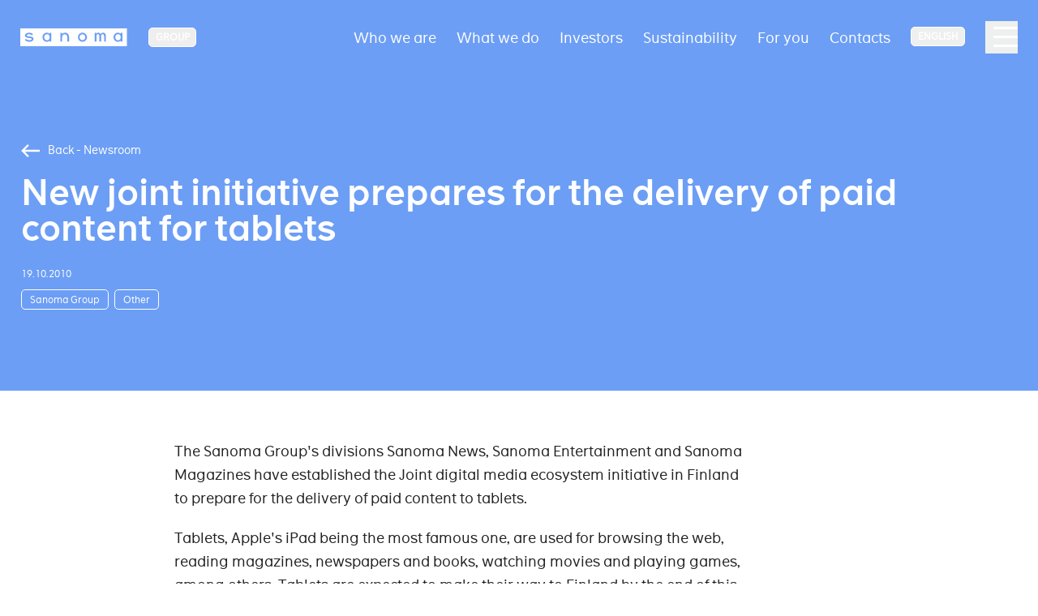

--- FILE ---
content_type: text/html; charset=utf-8
request_url: https://www.sanoma.com/en/news/2010/wp/new-joint-initiative-prepares-for-the-delivery-of-paid-content-for-tablets/
body_size: 13571
content:


<!DOCTYPE html>
<html lang="en">
<head>
<script>(function(w,d,s,l,i){w[l]=w[l]||[];w[l].push({'gtm.start':

new Date().getTime(),event:'gtm.js'});var f=d.getElementsByTagName(s)[0],

j=d.createElement(s),dl=l!='dataLayer'?'&l='+l:'';j.async=true;j.src=

'https://www.googletagmanager.com/gtm.js?id='+i+dl;f.parentNode.insertBefore(j,f);

})(window,document,'script','dataLayer','GTM-T56WS8V');</script>
    <script>
!function(T,l,y){var S=T.location,k="script",D="instrumentationKey",C="ingestionendpoint",I="disableExceptionTracking",E="ai.device.",b="toLowerCase",w="crossOrigin",N="POST",e="appInsightsSDK",t=y.name||"appInsights";(y.name||T[e])&&(T[e]=t);var n=T[t]||function(d){var g=!1,f=!1,m={initialize:!0,queue:[],sv:"5",version:2,config:d};function v(e,t){var n={},a="Browser";return n[E+"id"]=a[b](),n[E+"type"]=a,n["ai.operation.name"]=S&&S.pathname||"_unknown_",n["ai.internal.sdkVersion"]="javascript:snippet_"+(m.sv||m.version),{time:function(){var e=new Date;function t(e){var t=""+e;return 1===t.length&&(t="0"+t),t}return e.getUTCFullYear()+"-"+t(1+e.getUTCMonth())+"-"+t(e.getUTCDate())+"T"+t(e.getUTCHours())+":"+t(e.getUTCMinutes())+":"+t(e.getUTCSeconds())+"."+((e.getUTCMilliseconds()/1e3).toFixed(3)+"").slice(2,5)+"Z"}(),iKey:e,name:"Microsoft.ApplicationInsights."+e.replace(/-/g,"")+"."+t,sampleRate:100,tags:n,data:{baseData:{ver:2}}}}var h=d.url||y.src;if(h){function a(e){var t,n,a,i,r,o,s,c,u,p,l;g=!0,m.queue=[],f||(f=!0,t=h,s=function(){var e={},t=d.connectionString;if(t)for(var n=t.split(";"),a=0;a<n.length;a++){var i=n[a].split("=");2===i.length&&(e[i[0][b]()]=i[1])}if(!e[C]){var r=e.endpointsuffix,o=r?e.location:null;e[C]="https://"+(o?o+".":"")+"dc."+(r||"services.visualstudio.com")}return e}(),c=s[D]||d[D]||"",u=s[C],p=u?u+"/v2/track":d.endpointUrl,(l=[]).push((n="SDK LOAD Failure: Failed to load Application Insights SDK script (See stack for details)",a=t,i=p,(o=(r=v(c,"Exception")).data).baseType="ExceptionData",o.baseData.exceptions=[{typeName:"SDKLoadFailed",message:n.replace(/\./g,"-"),hasFullStack:!1,stack:n+"\nSnippet failed to load ["+a+"] -- Telemetry is disabled\nHelp Link: https://go.microsoft.com/fwlink/?linkid=2128109\nHost: "+(S&&S.pathname||"_unknown_")+"\nEndpoint: "+i,parsedStack:[]}],r)),l.push(function(e,t,n,a){var i=v(c,"Message"),r=i.data;r.baseType="MessageData";var o=r.baseData;return o.message='AI (Internal): 99 message:"'+("SDK LOAD Failure: Failed to load Application Insights SDK script (See stack for details) ("+n+")").replace(/\"/g,"")+'"',o.properties={endpoint:a},i}(0,0,t,p)),function(e,t){if(JSON){var n=T.fetch;if(n&&!y.useXhr)n(t,{method:N,body:JSON.stringify(e),mode:"cors"});else if(XMLHttpRequest){var a=new XMLHttpRequest;a.open(N,t),a.setRequestHeader("Content-type","application/json"),a.send(JSON.stringify(e))}}}(l,p))}function i(e,t){f||setTimeout(function(){!t&&m.core||a()},500)}var e=function(){var n=l.createElement(k);n.src=h;var e=y[w];return!e&&""!==e||"undefined"==n[w]||(n[w]=e),n.onload=i,n.onerror=a,n.onreadystatechange=function(e,t){"loaded"!==n.readyState&&"complete"!==n.readyState||i(0,t)},n}();y.ld<0?l.getElementsByTagName("head")[0].appendChild(e):setTimeout(function(){l.getElementsByTagName(k)[0].parentNode.appendChild(e)},y.ld||0)}try{m.cookie=l.cookie}catch(p){}function t(e){for(;e.length;)!function(t){m[t]=function(){var e=arguments;g||m.queue.push(function(){m[t].apply(m,e)})}}(e.pop())}var n="track",r="TrackPage",o="TrackEvent";t([n+"Event",n+"PageView",n+"Exception",n+"Trace",n+"DependencyData",n+"Metric",n+"PageViewPerformance","start"+r,"stop"+r,"start"+o,"stop"+o,"addTelemetryInitializer","setAuthenticatedUserContext","clearAuthenticatedUserContext","flush"]),m.SeverityLevel={Verbose:0,Information:1,Warning:2,Error:3,Critical:4};var s=(d.extensionConfig||{}).ApplicationInsightsAnalytics||{};if(!0!==d[I]&&!0!==s[I]){var c="onerror";t(["_"+c]);var u=T[c];T[c]=function(e,t,n,a,i){var r=u&&u(e,t,n,a,i);return!0!==r&&m["_"+c]({message:e,url:t,lineNumber:n,columnNumber:a,error:i}),r},d.autoExceptionInstrumented=!0}return m}(y.cfg);function a(){y.onInit&&y.onInit(n)}(T[t]=n).queue&&0===n.queue.length?(n.queue.push(a),n.trackPageView({})):a()}(window,document,{src: "https://js.monitor.azure.com/scripts/b/ai.2.gbl.min.js", crossOrigin: "anonymous", cfg: {instrumentationKey: '269dbf0b-7570-4a3f-8003-b0eb78025b90', disableCookiesUsage: false }});
</script>


<meta charset="utf-8" />
<meta http-equiv="X-UA-Compatible" content="IE=edge" />
<meta name="viewport" content="width=device-width, initial-scale=1" />
<title>
New joint initiative prepares for the delivery of paid content for tablets</title>
<script type="text/javascript">
    if (navigator.userAgent.match(/IEMobile\/10\.0/)) {
        var msViewportStyle = document.createElement("style");
        msViewportStyle.appendChild(
            document.createTextNode(
                "@-ms-viewport{width:auto!important}"
            )
        );
        document.getElementsByTagName("head")[0].
            appendChild(msViewportStyle);
    }
</script>

<link rel="alternate" href="https://www.sanoma.com/en/news/2010/wp/new-joint-initiative-prepares-for-the-delivery-of-paid-content-for-tablets/" hreflang="x-default" />        <meta name="title" content="New joint initiative prepares for the delivery of paid content for tablets" />
        <meta property="og:title" content="New joint initiative prepares for the delivery of paid content for tablets" />
        <meta property="og:locale" content="en" />
        <meta property="og:url" content="https://www.sanoma.com/en/news/2010/wp/new-joint-initiative-prepares-for-the-delivery-of-paid-content-for-tablets/" />
        <meta property="og:image" content="https://www.sanoma.com/globalassets/sanoma-og.jpg" />
    <meta property="og:type" content="website" />
    <meta name="twitter:card" content="summary" />

<meta name="msapplication-TileColor" content="#000000">
<meta name="theme-color" content="#000000">
<link rel="apple-touch-icon" sizes="180x180" href="/static/favicons/apple-touch-icon.png">
<link rel="icon" type="image/png" sizes="32x32" href="/static/favicons/favicon-32x32.png">
<link rel="icon" type="image/png" sizes="16x16" href="/static/favicons/favicon-16x16.png">
<link rel="preload" href="/static/fonts/the-message/the_message-bold.woff2" as="font" type="font/woff2" crossorigin>
<link rel="preload" href="/static/fonts/the-message/the_message-demibold.woff2" as="font" type="font/woff2" crossorigin>
<link rel="preload" href="/static/fonts/the-message/the_message-regular.woff2" as="font" type="font/woff2" crossorigin>
<link href="/static/dist/global.bbc1b494eaf852b4e95f.css" rel="stylesheet" />
<link href="https://www.sanoma.com/en/news/2010/wp/new-joint-initiative-prepares-for-the-delivery-of-paid-content-for-tablets/" rel="canonical" />
<script>
var utag_data = {
    ad_site_name: "sanoma-com",
}
</script>
<script src="https://assets.adobedtm.com/6cd318e2a33e/698257ade7ad/launch-35350569abf8.min.js" async></script>

</head>

    <body class="group-colors">
    
    

<div class="browse-happy bg-structural-700 opacity-1 fixed w-full bottom-0 left-0 items-center justify-center text-white z-50 hidden">
    <div class="w-full mx-auto shadow-lg z-50 relative">
        <div class="browse-happy__content mx-auto max-w-screen-xl p-4 text-xs md:text-sm lg:text-center">Your web browser is out of date and may not display all features of this website. Please consider updating for more security and better user experience.</div>
    </div>
</div>
<script>
    if (/MSIE 9/i.test(navigator.userAgent) || /rv:11.0/i.test(navigator.userAgent) || /MSIE 10/i.test(navigator.userAgent) || /Edge\/\d./i.test(navigator.userAgent)) {
        // This is internet explorer 9, 10, 11 or NON chromium Edge
        document.querySelector('.browse-happy').classList.add('flex');
        document.querySelector('.browse-happy').classList.remove('hidden');
    }
</script>
<!-- Just an example structure of site header without styles and mobile version structure. -->
<header class="site-header fixed left-0 py-7 lg:py-10 text-white top-0 transition-all duration-300 w-full z-40">
    <div class="flex items-center m-auto max-w-screen-xxxl px-6 sm:px-10 xxl:px-20 w-full">
        <div class="flex items-center mr-auto relative z-50">
            <a href="/en/" class="logotype mr-6 lg:mr-10" aria-label="Logotype">
                <svg class="hidden xs:block" width="132" height="22" viewBox="0 0 132 22" fill="none" xmlns="http://www.w3.org/2000/svg">
                    <path d="M120.621 7.16309C118.289 7.16309 117.172 9.14309 117.172 10.9559C117.172 12.7687 118.289 14.7223 120.621 14.7223C122.276 14.7223 123.895 13.5343 123.895 10.9559C123.895 8.37749 122.32 7.16309 120.621 7.16309Z" fill="white" />
                    <path d="M76.6835 7.26904C75.7325 7.27239 74.8246 7.66625 74.1723 8.35841C73.5201 9.05058 73.1808 9.98027 73.2339 10.9298C73.1696 12.2022 73.8118 13.4065 74.9043 14.062C75.9967 14.7175 77.3615 14.7175 78.454 14.062C79.5464 13.4065 80.1886 12.2022 80.1243 10.9298C80.1799 9.98113 79.8427 9.05134 79.1919 8.35886C78.541 7.66638 77.6339 7.27225 76.6835 7.26904Z" fill="white" />
                    <path d="M32.9827 7.16309C30.6595 7.16309 29.5331 9.14309 29.5331 10.9559C29.4653 11.9192 29.7964 12.8681 30.4486 13.5803C31.1009 14.2924 32.0171 14.7054 32.9827 14.7223C34.6371 14.7223 36.2563 13.5343 36.2563 10.9559C36.2563 8.37749 34.6371 7.16309 32.9827 7.16309Z" fill="white" />
                    <path fill-rule="evenodd" clip-rule="evenodd" d="M131.454 21.912H0V0H131.454V21.912ZM71.5068 13.0809C72.3772 15.1753 74.4239 16.5388 76.692 16.5352C78.1786 16.5375 79.6049 15.9474 80.6552 14.8954C81.7056 13.8434 82.2935 12.4162 82.2888 10.9296C82.2888 8.66155 80.9221 6.61699 78.8263 5.74986C76.7306 4.88274 74.3188 5.36395 72.7163 6.96896C71.1138 8.57398 70.6364 10.9865 71.5068 13.0809ZM125.981 16.3152H123.825V15.048C122.97 16.0265 121.727 16.5773 120.428 16.5528C118.958 16.5465 117.552 15.9451 116.533 14.8857C115.513 13.8263 114.966 12.3991 115.016 10.9296C114.971 9.46388 115.52 8.04222 116.54 6.98805C117.559 5.93389 118.962 5.33686 120.428 5.3328C121.726 5.2953 122.972 5.84098 123.825 6.82V5.5528H125.981V16.3152ZM105.547 9.856V16.3152H103.391V9.8736C103.391 7.3832 102.186 7.1632 101.631 7.1632C101.077 7.1632 99.6864 7.3128 99.6864 9.944V16.3152H97.5392V9.8736C97.5392 7.3832 96.3336 7.1632 95.7792 7.1632C95.2248 7.1632 93.8872 7.3128 93.8872 9.944V16.3152H91.7312V5.5528H93.7992V6.776C94.3111 5.85799 95.2918 5.30152 96.3424 5.3328C97.5358 5.3101 98.6273 6.00306 99.1144 7.0928C99.711 6.00789 100.851 5.33354 102.089 5.3328C103.699 5.3328 105.609 6.2128 105.556 9.856H105.547ZM60.1568 16.3152H57.992V10.9384C57.992 8.6944 56.6544 7.2688 54.912 7.2688C53.1696 7.2688 51.5768 8.6504 51.5504 11.2376V16.3152H49.4032V5.5528H51.4888V7.3832C52.2683 6.06443 53.7067 5.27769 55.2376 5.3328C57.6664 5.3328 60.148 6.82 60.148 10.6128L60.1568 16.3152ZM36.1856 16.3152H38.3504L38.3416 5.5528H36.1856V6.82C35.3337 5.83995 34.0868 5.29405 32.7888 5.3328C31.3231 5.33679 29.9216 5.93409 28.9036 6.98854C27.8856 8.04299 27.338 9.46472 27.3856 10.9296C27.3332 12.3983 27.8784 13.8255 28.8966 14.8852C29.9149 15.9449 31.3192 16.5466 32.7888 16.5528C34.0894 16.5859 35.3362 16.0336 36.1856 15.048V16.3152ZM11.2552 16.5528C9.19037 16.5599 7.19284 15.819 5.632 14.4672L6.8376 12.8656C8.00565 13.9522 9.52858 14.5777 11.1232 14.6256C13.5168 14.6256 14.0976 13.7456 14.0976 13.2264C14.0976 12.2552 12.7502 12.0879 11.2057 11.8961C11.0709 11.8794 10.9346 11.8625 10.7976 11.8448C8.6064 11.5632 5.7376 11.176 5.7376 8.6152C5.7376 6.7232 8.0696 5.368 10.692 5.368C12.5179 5.29095 14.3087 5.8858 15.7256 7.04L14.5376 8.7032C13.4873 7.77349 12.1299 7.26565 10.7272 7.2776C8.8 7.2688 7.92 8.0872 7.92 8.5888C7.92 9.48458 9.15417 9.63572 10.7864 9.8356C10.9982 9.86154 11.2166 9.88829 11.44 9.9176C14.08 10.2608 16.3064 10.736 16.3064 13.1472C16.3064 15.048 14.2384 16.5528 11.2728 16.5528H11.2552Z" fill="white" />
                </svg>
                <svg class="xs:hidden" width="22" height="22" viewBox="0 0 34 34" fill="none" xmlns="http://www.w3.org/2000/svg">
                    <path fill-rule="evenodd" clip-rule="evenodd" d="M34 34H0V0H34V34ZM8.70416 22.4481C11.1164 24.5456 14.2035 25.6951 17.3946 25.6842H17.4218C22.005 25.6842 25.201 23.3493 25.201 20.3999C25.201 16.6585 21.7602 15.9211 17.6802 15.3886C17.335 15.3431 16.9973 15.3016 16.6701 15.2614C14.1475 14.9512 12.2402 14.7167 12.2402 13.3268C12.2402 12.5485 13.6002 11.2786 16.5786 11.2922C18.7463 11.2737 20.8441 12.0617 22.4674 13.5043L24.3034 10.9236C22.1136 9.13262 19.346 8.20962 16.5242 8.32918C12.4714 8.32918 8.86736 10.432 8.86736 13.3677C8.86736 17.3412 13.301 17.942 16.6874 18.379C16.8991 18.4064 17.1098 18.4326 17.3181 18.4586C19.7051 18.7561 21.7874 19.0157 21.7874 20.5228C21.7874 21.3284 20.8898 22.6938 17.1906 22.6938C14.7262 22.6194 12.3725 21.649 10.5674 19.9629L8.70416 22.4481Z" fill="white"/>
                </svg>
            </a>

<nav class="group-selector dropdown-nav has-dropdown inline-block group mb-2 ml-1px mt-1px relative" aria-label="Group selector">
    <button class="group-hover:bg-transparentblack-200 border border-white font-bold inline-block leading-none px-3 py-2 relative rounded-lg text-xs uppercase whitespace-nowrap" type="button">Group <span class="dropdown-nav__arrow"></span></button>
    <ul class="dropdown-nav__dropdown absolute bg-white border border-white invisible -mt-6 opacity-0 overflow-hidden rounded-md shadow-xl text-xs text-structural-900 py-2 uppercase w-max-content" role="listbox">
        <li><span class="block font-bold px-6 py-2 text-structural-500" role="option">Group</span></li>
                        <li><a href="https://www.sanoma.fi/en/" class="block hover:bg-structural-900 font-bold hover:text-white px-6 py-2" role="option">Media Finland</a></li>
                        <li><a href="https://www.sanomalearning.com/" class="block hover:bg-structural-900 font-bold hover:text-white px-6 py-2" role="option">Learning</a></li>
    </ul>
</nav>        </div>

    <nav class="main-nav hidden xl:block relative z-30" role="navigation" aria-label="Main">
        <ul class="flex text-lg">
                <li class="dropdown-nav ml-10 relative has-dropdown">
                    <a href="/en/who-we-are/" class="py-3  ">Who we are</a>
                        <ul class="dropdown-nav__dropdown absolute bg-white invisible min-w-128 opacity-0 rounded-md shadow-xl text-base py-4 w-max-content">
                            <li>
                                <a href="/en/who-we-are/" class="hover:bg-structural-900 block font-bold px-10 text-structural-900 hover:text-white group">
                                    <span class="border-b border-structural-200 flex group-hover:border-transparent items-center py-8 w-full">
                                            <img src="/globalassets/sanoma-group/what-we-do/gettyimages-1317772679_small.jpg?height=100&width=100&quality=80&mode=crop" class="h-20 w-20" />
                                        <span class="pl-6">
                                            <span class="block ">Overview</span>
                                            <span class="block font-normal text-sm text-structural-600">Who we are</span>
                                        </span>
                                    </span>
                                </a>
                            </li>
                                <li>
                                    <a href="/en/who-we-are/our-strategy/" class="hover:bg-structural-900 block text-structural-900 hover:text-white group" target="">
                                        <span class="block border-b border-structural-200 group-hover:border-transparent mx-10 py-4 ">Our strategy</span>
                                    </a>
                                </li>
                                <li>
                                    <a href="/en/who-we-are/history/" class="hover:bg-structural-900 block text-structural-900 hover:text-white group" target="">
                                        <span class="block border-b border-structural-200 group-hover:border-transparent mx-10 py-4 ">History</span>
                                    </a>
                                </li>
                                <li>
                                    <a href="/en/who-we-are/board-and-management/" class="hover:bg-structural-900 block text-structural-900 hover:text-white group" target="">
                                        <span class="block border-b border-structural-200 group-hover:border-transparent mx-10 py-4 ">Board and management</span>
                                    </a>
                                </li>
                                <li>
                                    <a href="/en/who-we-are/careers/" class="hover:bg-structural-900 block text-structural-900 hover:text-white group" target="">
                                        <span class="block border-b border-structural-200 group-hover:border-transparent mx-10 py-4 ">Careers</span>
                                    </a>
                                </li>
                                <li>
                                    <a href="/en/who-we-are/newsroom/" class="hover:bg-structural-900 block text-structural-900 hover:text-white group" target="">
                                        <span class="block border-b border-structural-200 group-hover:border-transparent mx-10 py-4 ">Newsroom</span>
                                    </a>
                                </li>
                        </ul>
                </li>
                <li class="dropdown-nav ml-10 relative has-dropdown">
                    <a href="/en/what-we-do/" class="py-3  ">What we do</a>
                        <ul class="dropdown-nav__dropdown absolute bg-white invisible min-w-128 opacity-0 rounded-md shadow-xl text-base py-4 w-max-content">
                            <li>
                                <a href="/en/what-we-do/" class="hover:bg-structural-900 block font-bold px-10 text-structural-900 hover:text-white group">
                                    <span class="border-b border-structural-200 flex group-hover:border-transparent items-center py-8 w-full">
                                            <img src="/globalassets/testing--to-be-removed/knowit/cms-training/marcus-pics/sl-image---malmberg_not_basisonderwijs_2213_small.jpg?height=100&width=100&quality=80&mode=crop" class="h-20 w-20" />
                                        <span class="pl-6">
                                            <span class="block ">Overview</span>
                                            <span class="block font-normal text-sm text-structural-600">What we do</span>
                                        </span>
                                    </span>
                                </a>
                            </li>
                                <li>
                                    <a href="/en/what-we-do/learning/" class="hover:bg-structural-900 block text-structural-900 hover:text-white group" target="">
                                        <span class="block border-b border-structural-200 group-hover:border-transparent mx-10 py-4 ">Learning</span>
                                    </a>
                                </li>
                                <li>
                                    <a href="/en/what-we-do/media-finland/" class="hover:bg-structural-900 block text-structural-900 hover:text-white group" target="">
                                        <span class="block border-b border-structural-200 group-hover:border-transparent mx-10 py-4 ">Media Finland</span>
                                    </a>
                                </li>
                        </ul>
                </li>
                <li class="dropdown-nav ml-10 relative has-dropdown">
                    <a href="/en/investors/" class="py-3  ">Investors</a>
                        <ul class="dropdown-nav__dropdown absolute bg-white invisible min-w-128 opacity-0 rounded-md shadow-xl text-base py-4 w-max-content">
                            <li>
                                <a href="/en/investors/" class="hover:bg-structural-900 block font-bold px-10 text-structural-900 hover:text-white group">
                                    <span class="border-b border-structural-200 flex group-hover:border-transparent items-center py-8 w-full">
                                            <img src="/globalassets/sanoma-group/investors/ir-landing-page-hero.jpg?height=100&width=100&quality=80&mode=crop" class="h-20 w-20" />
                                        <span class="pl-6">
                                            <span class="block ">Overview</span>
                                            <span class="block font-normal text-sm text-structural-600">Investors</span>
                                        </span>
                                    </span>
                                </a>
                            </li>
                                <li>
                                    <a href="/en/investors/sanoma-as-an-investment/" class="hover:bg-structural-900 block text-structural-900 hover:text-white group" target="">
                                        <span class="block border-b border-structural-200 group-hover:border-transparent mx-10 py-4 ">Sanoma as an investment</span>
                                    </a>
                                </li>
                                <li>
                                    <a href="/en/investors/reports-and-presentations/" class="hover:bg-structural-900 block text-structural-900 hover:text-white group" target="">
                                        <span class="block border-b border-structural-200 group-hover:border-transparent mx-10 py-4 ">Reports and presentations</span>
                                    </a>
                                </li>
                                <li>
                                    <a href="/en/investors/share-information/" class="hover:bg-structural-900 block text-structural-900 hover:text-white group" target="">
                                        <span class="block border-b border-structural-200 group-hover:border-transparent mx-10 py-4 ">Share information</span>
                                    </a>
                                </li>
                                <li>
                                    <a href="/en/investors/financial-information/" class="hover:bg-structural-900 block text-structural-900 hover:text-white group" target="">
                                        <span class="block border-b border-structural-200 group-hover:border-transparent mx-10 py-4 ">Financial information</span>
                                    </a>
                                </li>
                                <li>
                                    <a href="/en/investors/corporate-governance/" class="hover:bg-structural-900 block text-structural-900 hover:text-white group" target="">
                                        <span class="block border-b border-structural-200 group-hover:border-transparent mx-10 py-4 ">Corporate Governance</span>
                                    </a>
                                </li>
                                <li>
                                    <a href="/en/investors/investor-calendar-and-events/" class="hover:bg-structural-900 block text-structural-900 hover:text-white group" target="">
                                        <span class="block border-b border-structural-200 group-hover:border-transparent mx-10 py-4 ">Investor calendar and events</span>
                                    </a>
                                </li>
                                <li>
                                    <a href="/en/investors/investors-services/" class="hover:bg-structural-900 block text-structural-900 hover:text-white group" target="">
                                        <span class="block border-b border-structural-200 group-hover:border-transparent mx-10 py-4 ">Investor services</span>
                                    </a>
                                </li>
                        </ul>
                </li>
                <li class="dropdown-nav ml-10 relative has-dropdown">
                    <a href="/en/sustainability/" class="py-3  ">Sustainability</a>
                        <ul class="dropdown-nav__dropdown absolute bg-white invisible min-w-128 opacity-0 rounded-md shadow-xl text-base py-4 w-max-content">
                            <li>
                                <a href="/en/sustainability/" class="hover:bg-structural-900 block font-bold px-10 text-structural-900 hover:text-white group">
                                    <span class="border-b border-structural-200 flex group-hover:border-transparent items-center py-8 w-full">
                                            <img src="/contentassets/0f84aba9b8f645d79617c042c5fb1418/sustainability-main-pic_small.jpg?height=100&width=100&quality=80&mode=crop" class="h-20 w-20" />
                                        <span class="pl-6">
                                            <span class="block ">Overview</span>
                                            <span class="block font-normal text-sm text-structural-600">Sustainability</span>
                                        </span>
                                    </span>
                                </a>
                            </li>
                                <li>
                                    <a href="/en/sustainability/sustainabilitystrategy/" class="hover:bg-structural-900 block text-structural-900 hover:text-white group" target="">
                                        <span class="block border-b border-structural-200 group-hover:border-transparent mx-10 py-4 ">Strategy and commitments</span>
                                    </a>
                                </li>
                                <li>
                                    <a href="/en/sustainability/inclusive-learning/" class="hover:bg-structural-900 block text-structural-900 hover:text-white group" target="">
                                        <span class="block border-b border-structural-200 group-hover:border-transparent mx-10 py-4 ">Inclusive learning</span>
                                    </a>
                                </li>
                                <li>
                                    <a href="/en/sustainability/sustainable-media/" class="hover:bg-structural-900 block text-structural-900 hover:text-white group" target="">
                                        <span class="block border-b border-structural-200 group-hover:border-transparent mx-10 py-4 ">Sustainable media</span>
                                    </a>
                                </li>
                                <li>
                                    <a href="/en/sustainability/trustworthy-data/" class="hover:bg-structural-900 block text-structural-900 hover:text-white group" target="">
                                        <span class="block border-b border-structural-200 group-hover:border-transparent mx-10 py-4 ">Trustworthy data</span>
                                    </a>
                                </li>
                                <li>
                                    <a href="/en/sustainability/valued-people/" class="hover:bg-structural-900 block text-structural-900 hover:text-white group" target="">
                                        <span class="block border-b border-structural-200 group-hover:border-transparent mx-10 py-4 ">Valued people</span>
                                    </a>
                                </li>
                                <li>
                                    <a href="/en/sustainability/vital-environment/" class="hover:bg-structural-900 block text-structural-900 hover:text-white group" target="">
                                        <span class="block border-b border-structural-200 group-hover:border-transparent mx-10 py-4 ">Vital environment</span>
                                    </a>
                                </li>
                                <li>
                                    <a href="/en/sustainability/responsible-business-practices/" class="hover:bg-structural-900 block text-structural-900 hover:text-white group" target="">
                                        <span class="block border-b border-structural-200 group-hover:border-transparent mx-10 py-4 ">Responsible business practices</span>
                                    </a>
                                </li>
                                <li>
                                    <a href="/en/sustainability/sustainability-reporting/" class="hover:bg-structural-900 block text-structural-900 hover:text-white group" target="">
                                        <span class="block border-b border-structural-200 group-hover:border-transparent mx-10 py-4 ">Sustainability and ESG reporting</span>
                                    </a>
                                </li>
                        </ul>
                </li>
                <li class="dropdown-nav ml-10 relative has-dropdown">
                    <a href="/en/for-you/" class="py-3  ">For you</a>
                        <ul class="dropdown-nav__dropdown absolute bg-white invisible min-w-128 opacity-0 rounded-md shadow-xl text-base py-4 w-max-content">
                            <li>
                                <a href="/en/for-you/" class="hover:bg-structural-900 block font-bold px-10 text-structural-900 hover:text-white group">
                                    <span class="border-b border-structural-200 flex group-hover:border-transparent items-center py-8 w-full">
                                            <img src="/globalassets/sanoma-group/investors/ir-landing-page_5050.jpg?height=100&width=100&quality=80&mode=crop" class="h-20 w-20" />
                                        <span class="pl-6">
                                            <span class="block ">Overview</span>
                                            <span class="block font-normal text-sm text-structural-600">For you</span>
                                        </span>
                                    </span>
                                </a>
                            </li>
                                <li>
                                    <a href="/en/investors/" class="hover:bg-structural-900 block text-structural-900 hover:text-white group" target="">
                                        <span class="block border-b border-structural-200 group-hover:border-transparent mx-10 py-4 ">For Investors</span>
                                    </a>
                                </li>
                                <li>
                                    <a href="https://sanomalearning.com/" class="hover:bg-structural-900 block text-structural-900 hover:text-white group" target="_blank">
                                        <span class="block border-b border-structural-200 group-hover:border-transparent mx-10 py-4 ">For Learning customers</span>
                                    </a>
                                </li>
                                <li>
                                    <a href="https://media.sanoma.fi/" class="hover:bg-structural-900 block text-structural-900 hover:text-white group" target="_blank">
                                        <span class="block border-b border-structural-200 group-hover:border-transparent mx-10 py-4 ">For Advertisers</span>
                                    </a>
                                </li>
                                <li>
                                    <a href="http://oma.sanoma.fi/" class="hover:bg-structural-900 block text-structural-900 hover:text-white group" target="_blank">
                                        <span class="block border-b border-structural-200 group-hover:border-transparent mx-10 py-4 ">For Subscribers</span>
                                    </a>
                                </li>
                                <li>
                                    <a href="/en/who-we-are/careers/" class="hover:bg-structural-900 block text-structural-900 hover:text-white group" target="">
                                        <span class="block border-b border-structural-200 group-hover:border-transparent mx-10 py-4 ">For Job seekers</span>
                                    </a>
                                </li>
                        </ul>
                </li>
                <li class="dropdown-nav ml-10 relative ">
                    <a href="/en/contacts/" class="py-3  ">Contacts</a>
                </li>
        </ul>
    </nav>

<nav class="lang-selector dropdown-nav has-dropdown hidden md:inline-block group mb-2 ml-10 relative z-50" aria-label="Language selector">
        <button class="group-hover:bg-transparentblack-200 border border-white font-bold inline-block leading-none px-3 py-2 relative rounded-lg text-xs uppercase whitespace-nowrap" type="button">English <span class="dropdown-nav__arrow"></span></button>
    <ul class="dropdown-nav__dropdown absolute bg-white border border-white invisible -mt-6 opacity-0 overflow-hidden rounded-md shadow-xl text-xs text-structural-900 py-2 uppercase w-max-content" role="listbox">
                    <li class="is-active">
                        <span class="block font-bold px-6 py-2 text-structural-500" role="option">English</span>
                    </li>
    </ul>
</nav>        <button type="button" class="overlay-nav-toggler block cursor-pointer h-16 ml-10 mt-1px relative w-16 z-50" aria-label="Main navigation toggler">
            <span></span>
            <span></span>
            <span></span>
            <span></span>
        </button>
    </div>
<div class="overlay-nav bg-structural-900 absolute h-full min-h-screen pt-32 right-0 text-white top-0 z-40 invisible is-closed" aria-hidden="true">
    <div class="overlay-nav__content flex h-full px-6 sm:px-10">
        <div class="max-w-screen-lg mx-auto w-full">
            <nav class="language-selector-mobile flex md:hidden items-center mb-12 w-full">
                    <svg class="mr-6 mt-2" width="22" height="22" viewBox="0 0 22 22" fill="none" xmlns="http://www.w3.org/2000/svg">
                        <g clip-path="url(#clip0_405_23479)">
                            <path d="M10.9915 1.83301C5.93148 1.83301 1.83398 5.93967 1.83398 10.9997C1.83398 16.0597 5.93148 20.1663 10.9915 20.1663C16.0607 20.1663 20.1673 16.0597 20.1673 10.9997C20.1673 5.93967 16.0607 1.83301 10.9915 1.83301ZM17.344 7.33301H14.6398C14.3465 6.18717 13.9248 5.08717 13.3748 4.06967C15.0615 4.64717 16.464 5.82051 17.344 7.33301ZM11.0007 3.70301C11.7615 4.80301 12.3573 6.02217 12.7515 7.33301H9.24982C9.64398 6.02217 10.2398 4.80301 11.0007 3.70301ZM3.90565 12.833C3.75898 12.2463 3.66732 11.6322 3.66732 10.9997C3.66732 10.3672 3.75898 9.75301 3.90565 9.16634H7.00398C6.93065 9.77134 6.87565 10.3763 6.87565 10.9997C6.87565 11.623 6.93065 12.228 7.00398 12.833H3.90565ZM4.65732 14.6663H7.36148C7.65482 15.8122 8.07648 16.9122 8.62648 17.9297C6.93982 17.3522 5.53732 16.188 4.65732 14.6663ZM7.36148 7.33301H4.65732C5.53732 5.81134 6.93982 4.64717 8.62648 4.06967C8.07648 5.08717 7.65482 6.18717 7.36148 7.33301ZM11.0007 18.2963C10.2398 17.1963 9.64398 15.9772 9.24982 14.6663H12.7515C12.3573 15.9772 11.7615 17.1963 11.0007 18.2963ZM13.1457 12.833H8.85565C8.77315 12.228 8.70898 11.623 8.70898 10.9997C8.70898 10.3763 8.77315 9.76217 8.85565 9.16634H13.1457C13.2282 9.76217 13.2923 10.3763 13.2923 10.9997C13.2923 11.623 13.2282 12.228 13.1457 12.833ZM13.3748 17.9297C13.9248 16.9122 14.3465 15.8122 14.6398 14.6663H17.344C16.464 16.1788 15.0615 17.3522 13.3748 17.9297ZM14.9973 12.833C15.0707 12.228 15.1257 11.623 15.1257 10.9997C15.1257 10.3763 15.0707 9.77134 14.9973 9.16634H18.0956C18.2423 9.75301 18.334 10.3672 18.334 10.9997C18.334 11.6322 18.2423 12.2463 18.0956 12.833H14.9973Z" fill="white" />
                        </g>
                        <defs>
                            <clipPath id="clip0_405_23479">
                                <rect width="22" height="22" fill="white" />
                            </clipPath>
                        </defs>
                    </svg>
                    <ul class="overlay-nav__children flex text-xl">
                                <li class="is-active">
                                    <span class="border-b border-white block mr-6 pt-2" role="option">English</span>
                                </li>
                    </ul>
            </nav>
            <div class="mb-12 relative w-full">
                <label class="hidden" for="site-header-search">Search</label>
                <form class="relative" action="/en/search/">
                    <input class="appearance-none border-b border-white bg-transparent focus:outline-none pr-24 py-4 placeholder-structural-400 rounded-none text-xl md:text-5xl w-full" id="site-header-search" name="query" type="search" autocomplete="off" placeholder='What can we do for you?' />
                    <button class="absolute flex h-16 md:h-20 items-center justify-center mt-0 md:mt-4 right-0 top-0 w-16 md:w-20" type="submit" aria-label="Search">
                        <svg class="inline-block" width="26" height="26" viewBox="0 0 26 26" fill="none" xmlns="http://www.w3.org/2000/svg">
                            <path fill-rule="evenodd" clip-rule="evenodd" d="M16.8392 15.8333H17.9583L25.0275 22.9167L22.9167 25.0275L15.8333 17.9583V16.8392L15.4508 16.4425C13.8358 17.8308 11.7392 18.6667 9.45833 18.6667C4.3725 18.6667 0.25 14.5442 0.25 9.45833C0.25 4.3725 4.3725 0.25 9.45833 0.25C14.5442 0.25 18.6667 4.3725 18.6667 9.45833C18.6667 11.7392 17.8308 13.8358 16.4425 15.4508L16.8392 15.8333ZM3.08333 9.45833C3.08333 12.9858 5.93083 15.8333 9.45833 15.8333C12.9858 15.8333 15.8333 12.9858 15.8333 9.45833C15.8333 5.93083 12.9858 3.08333 9.45833 3.08333C5.93083 3.08333 3.08333 5.93083 3.08333 9.45833Z" fill="white" />
                        </svg>
                    </button>
                </form>
            </div>
                <nav class="w-full">
                    <ul class="flex flex-wrap font-TheMessageDemiBold text-base">
                            <li class="md:pr-6 w-full md:w-2/4 lg:w-1/3 has-children">
                                <a href="/en/who-we-are/" class="overlay-nav__item flex items-center justify-between mb-8 text-5xl w-full">
                                    <span class="">Who we are</span>
                                        <svg class="md:hidden ml-6 text-current" width="18" height="11" viewBox="0 0 18 11" fill="none" xmlns="http://www.w3.org/2000/svg">
                                            <path d="M15.5025 0.168945L9 6.65728L2.4975 0.168945L0.5 2.16645L9 10.6664L17.5 2.16645L15.5025 0.168945Z" fill="white" />
                                        </svg>
                                </a>
                                    <ul class="overlay-nav__children mb-24 text-base">
                                        <li class="md:hidden">
                                            <a href="/en/who-we-are/" class="block group">
                                                <span class="border-b border-transparent inline-block group-hover:border-structural-400 group-hover:text-structural-400 py-2">Who we are <span class="lowercase">Overview</span></span>
                                            </a>
                                        </li>
                                            <li>
                                                <a href="/en/who-we-are/our-strategy/" class="block group">
                                                    <span class="border-b border-transparent inline-block group-hover:border-structural-400 group-hover:text-structural-400 py-2 ">Our strategy</span>
                                                </a>
                                            </li>
                                            <li>
                                                <a href="/en/who-we-are/history/" class="block group">
                                                    <span class="border-b border-transparent inline-block group-hover:border-structural-400 group-hover:text-structural-400 py-2 ">History</span>
                                                </a>
                                            </li>
                                            <li>
                                                <a href="/en/who-we-are/board-and-management/" class="block group">
                                                    <span class="border-b border-transparent inline-block group-hover:border-structural-400 group-hover:text-structural-400 py-2 ">Board and management</span>
                                                </a>
                                            </li>
                                            <li>
                                                <a href="/en/who-we-are/careers/" class="block group">
                                                    <span class="border-b border-transparent inline-block group-hover:border-structural-400 group-hover:text-structural-400 py-2 ">Careers</span>
                                                </a>
                                            </li>
                                            <li>
                                                <a href="/en/who-we-are/newsroom/" class="block group">
                                                    <span class="border-b border-transparent inline-block group-hover:border-structural-400 group-hover:text-structural-400 py-2 ">Newsroom</span>
                                                </a>
                                            </li>
                                    </ul>
                            </li>
                            <li class="md:pr-6 w-full md:w-2/4 lg:w-1/3 has-children">
                                <a href="/en/what-we-do/" class="overlay-nav__item flex items-center justify-between mb-8 text-5xl w-full">
                                    <span class="">What we do</span>
                                        <svg class="md:hidden ml-6 text-current" width="18" height="11" viewBox="0 0 18 11" fill="none" xmlns="http://www.w3.org/2000/svg">
                                            <path d="M15.5025 0.168945L9 6.65728L2.4975 0.168945L0.5 2.16645L9 10.6664L17.5 2.16645L15.5025 0.168945Z" fill="white" />
                                        </svg>
                                </a>
                                    <ul class="overlay-nav__children mb-24 text-base">
                                        <li class="md:hidden">
                                            <a href="/en/what-we-do/" class="block group">
                                                <span class="border-b border-transparent inline-block group-hover:border-structural-400 group-hover:text-structural-400 py-2">What we do <span class="lowercase">Overview</span></span>
                                            </a>
                                        </li>
                                            <li>
                                                <a href="/en/what-we-do/learning/" class="block group">
                                                    <span class="border-b border-transparent inline-block group-hover:border-structural-400 group-hover:text-structural-400 py-2 ">Learning</span>
                                                </a>
                                            </li>
                                            <li>
                                                <a href="/en/what-we-do/media-finland/" class="block group">
                                                    <span class="border-b border-transparent inline-block group-hover:border-structural-400 group-hover:text-structural-400 py-2 ">Media Finland</span>
                                                </a>
                                            </li>
                                    </ul>
                            </li>
                            <li class="md:pr-6 w-full md:w-2/4 lg:w-1/3 has-children">
                                <a href="/en/investors/" class="overlay-nav__item flex items-center justify-between mb-8 text-5xl w-full">
                                    <span class="">Investors</span>
                                        <svg class="md:hidden ml-6 text-current" width="18" height="11" viewBox="0 0 18 11" fill="none" xmlns="http://www.w3.org/2000/svg">
                                            <path d="M15.5025 0.168945L9 6.65728L2.4975 0.168945L0.5 2.16645L9 10.6664L17.5 2.16645L15.5025 0.168945Z" fill="white" />
                                        </svg>
                                </a>
                                    <ul class="overlay-nav__children mb-24 text-base">
                                        <li class="md:hidden">
                                            <a href="/en/investors/" class="block group">
                                                <span class="border-b border-transparent inline-block group-hover:border-structural-400 group-hover:text-structural-400 py-2">Investors <span class="lowercase">Overview</span></span>
                                            </a>
                                        </li>
                                            <li>
                                                <a href="/en/investors/sanoma-as-an-investment/" class="block group">
                                                    <span class="border-b border-transparent inline-block group-hover:border-structural-400 group-hover:text-structural-400 py-2 ">Sanoma as an investment</span>
                                                </a>
                                            </li>
                                            <li>
                                                <a href="/en/investors/reports-and-presentations/" class="block group">
                                                    <span class="border-b border-transparent inline-block group-hover:border-structural-400 group-hover:text-structural-400 py-2 ">Reports and presentations</span>
                                                </a>
                                            </li>
                                            <li>
                                                <a href="/en/investors/share-information/" class="block group">
                                                    <span class="border-b border-transparent inline-block group-hover:border-structural-400 group-hover:text-structural-400 py-2 ">Share information</span>
                                                </a>
                                            </li>
                                            <li>
                                                <a href="/en/investors/financial-information/" class="block group">
                                                    <span class="border-b border-transparent inline-block group-hover:border-structural-400 group-hover:text-structural-400 py-2 ">Financial information</span>
                                                </a>
                                            </li>
                                            <li>
                                                <a href="/en/investors/corporate-governance/" class="block group">
                                                    <span class="border-b border-transparent inline-block group-hover:border-structural-400 group-hover:text-structural-400 py-2 ">Corporate Governance</span>
                                                </a>
                                            </li>
                                            <li>
                                                <a href="/en/investors/investor-calendar-and-events/" class="block group">
                                                    <span class="border-b border-transparent inline-block group-hover:border-structural-400 group-hover:text-structural-400 py-2 ">Investor calendar and events</span>
                                                </a>
                                            </li>
                                            <li>
                                                <a href="/en/investors/investors-services/" class="block group">
                                                    <span class="border-b border-transparent inline-block group-hover:border-structural-400 group-hover:text-structural-400 py-2 ">Investor services</span>
                                                </a>
                                            </li>
                                    </ul>
                            </li>
                            <li class="md:pr-6 w-full md:w-2/4 lg:w-1/3 has-children">
                                <a href="/en/sustainability/" class="overlay-nav__item flex items-center justify-between mb-8 text-5xl w-full">
                                    <span class="">Sustainability</span>
                                        <svg class="md:hidden ml-6 text-current" width="18" height="11" viewBox="0 0 18 11" fill="none" xmlns="http://www.w3.org/2000/svg">
                                            <path d="M15.5025 0.168945L9 6.65728L2.4975 0.168945L0.5 2.16645L9 10.6664L17.5 2.16645L15.5025 0.168945Z" fill="white" />
                                        </svg>
                                </a>
                                    <ul class="overlay-nav__children mb-24 text-base">
                                        <li class="md:hidden">
                                            <a href="/en/sustainability/" class="block group">
                                                <span class="border-b border-transparent inline-block group-hover:border-structural-400 group-hover:text-structural-400 py-2">Sustainability <span class="lowercase">Overview</span></span>
                                            </a>
                                        </li>
                                            <li>
                                                <a href="/en/sustainability/sustainabilitystrategy/" class="block group">
                                                    <span class="border-b border-transparent inline-block group-hover:border-structural-400 group-hover:text-structural-400 py-2 ">Strategy and commitments</span>
                                                </a>
                                            </li>
                                            <li>
                                                <a href="/en/sustainability/inclusive-learning/" class="block group">
                                                    <span class="border-b border-transparent inline-block group-hover:border-structural-400 group-hover:text-structural-400 py-2 ">Inclusive learning</span>
                                                </a>
                                            </li>
                                            <li>
                                                <a href="/en/sustainability/sustainable-media/" class="block group">
                                                    <span class="border-b border-transparent inline-block group-hover:border-structural-400 group-hover:text-structural-400 py-2 ">Sustainable media</span>
                                                </a>
                                            </li>
                                            <li>
                                                <a href="/en/sustainability/trustworthy-data/" class="block group">
                                                    <span class="border-b border-transparent inline-block group-hover:border-structural-400 group-hover:text-structural-400 py-2 ">Trustworthy data</span>
                                                </a>
                                            </li>
                                            <li>
                                                <a href="/en/sustainability/valued-people/" class="block group">
                                                    <span class="border-b border-transparent inline-block group-hover:border-structural-400 group-hover:text-structural-400 py-2 ">Valued people</span>
                                                </a>
                                            </li>
                                            <li>
                                                <a href="/en/sustainability/vital-environment/" class="block group">
                                                    <span class="border-b border-transparent inline-block group-hover:border-structural-400 group-hover:text-structural-400 py-2 ">Vital environment</span>
                                                </a>
                                            </li>
                                            <li>
                                                <a href="/en/sustainability/responsible-business-practices/" class="block group">
                                                    <span class="border-b border-transparent inline-block group-hover:border-structural-400 group-hover:text-structural-400 py-2 ">Responsible business practices</span>
                                                </a>
                                            </li>
                                            <li>
                                                <a href="/en/sustainability/sustainability-reporting/" class="block group">
                                                    <span class="border-b border-transparent inline-block group-hover:border-structural-400 group-hover:text-structural-400 py-2 ">Sustainability and ESG reporting</span>
                                                </a>
                                            </li>
                                    </ul>
                            </li>
                            <li class="md:pr-6 w-full md:w-2/4 lg:w-1/3 has-children">
                                <a href="/en/for-you/" class="overlay-nav__item flex items-center justify-between mb-8 text-5xl w-full">
                                    <span class="">For you</span>
                                        <svg class="md:hidden ml-6 text-current" width="18" height="11" viewBox="0 0 18 11" fill="none" xmlns="http://www.w3.org/2000/svg">
                                            <path d="M15.5025 0.168945L9 6.65728L2.4975 0.168945L0.5 2.16645L9 10.6664L17.5 2.16645L15.5025 0.168945Z" fill="white" />
                                        </svg>
                                </a>
                                    <ul class="overlay-nav__children mb-24 text-base">
                                        <li class="md:hidden">
                                            <a href="/en/for-you/" class="block group">
                                                <span class="border-b border-transparent inline-block group-hover:border-structural-400 group-hover:text-structural-400 py-2">For you <span class="lowercase">Overview</span></span>
                                            </a>
                                        </li>
                                            <li>
                                                <a href="/en/investors/" class="block group">
                                                    <span class="border-b border-transparent inline-block group-hover:border-structural-400 group-hover:text-structural-400 py-2 ">For Investors</span>
                                                </a>
                                            </li>
                                            <li>
                                                <a href="https://sanomalearning.com/" class="block group">
                                                    <span class="border-b border-transparent inline-block group-hover:border-structural-400 group-hover:text-structural-400 py-2 ">For Learning customers</span>
                                                </a>
                                            </li>
                                            <li>
                                                <a href="https://media.sanoma.fi/" class="block group">
                                                    <span class="border-b border-transparent inline-block group-hover:border-structural-400 group-hover:text-structural-400 py-2 ">For Advertisers</span>
                                                </a>
                                            </li>
                                            <li>
                                                <a href="http://oma.sanoma.fi/" class="block group">
                                                    <span class="border-b border-transparent inline-block group-hover:border-structural-400 group-hover:text-structural-400 py-2 ">For Subscribers</span>
                                                </a>
                                            </li>
                                            <li>
                                                <a href="/en/who-we-are/careers/" class="block group">
                                                    <span class="border-b border-transparent inline-block group-hover:border-structural-400 group-hover:text-structural-400 py-2 ">For Job seekers</span>
                                                </a>
                                            </li>
                                    </ul>
                            </li>
                            <li class="md:pr-6 w-full md:w-2/4 lg:w-1/3 ">
                                <a href="/en/contacts/" class="overlay-nav__item flex items-center justify-between mb-8 text-5xl w-full">
                                    <span class="">Contacts</span>
                                </a>
                            </li>
                    </ul>
                </nav>
        </div>
    </div>
</div></header>    <div class="site-body">
        
<main class="w-full">
    <div class="hero-content">
        <div class="hero bg-primary-300 hero-newspage bg-cover bg-center min-h-184 pb-38 pt-56 text-white">
            <div class="lg:flex lg:items-center m-auto relative max-w-screen-xl" data-offsetTarget>
                <div class="hero__content w-full px-6 sm:px-10 pt-6 relative z-20">
                    <div class="my-8 text-grey font-medium">
                        <a class="text-sm flex items-center" href="/en/who-we-are/newsroom/">
                            <span class="transform rotate-180 mr-4">
                                <svg class="fill-current" width="23" height="16" viewBox="0 0 23 16" fill="none" xmlns="http://www.w3.org/2000/svg" aria-hidden="true">
                                    <path d="M14.8571 0L13.2457 1.61143L18.48 6.85714H0V9.14286H18.48L13.2343 14.3886L14.8571 16L22.8571 8L14.8571 0Z" />
                                </svg>
                            </span>
                            <span>Back - Newsroom</span>
                        </a>
                    </div>
                    <h1 class="mb-10 leading-tight lg:leading-none text-3xl lg:text-7xl w-full">New joint initiative prepares for the delivery of paid content for tablets</h1>
                    <p class="text-xs font-TheMessageRegular my-4">19.10.2010</p>
                    <div class="flex my-4">
                            <span class="text-xs border rounded-2xl px-4 py-1 mr-3">Sanoma Group</span>
                            <span class="text-xs border rounded-2xl px-4 py-1 mr-3">Other</span>
                    </div>
                </div>
            </div>
        </div>
    </div>
    <div class="main-content">
        <div class="max-w-screen-lg m-auto px-6 sm:px-10">
            <div class="m-auto text-content">
                
<p> The Sanoma Group's divisions Sanoma News, Sanoma Entertainment and Sanoma Magazines have established the Joint digital media ecosystem initiative in Finland to prepare for the delivery of paid content to tablets. </p><p> Tablets, Apple's iPad being the most famous one, are used for browsing the web, reading magazines, newspapers and books, watching movies and playing games, among others. Tablets are expected to make their way to Finland by the end of this year. </p><p> "Within some time span, tablet versions will be made of all our leading products. We want to be a pioneer in offering fantastic media experiences to all our customers", says Marja-Leena Tuomola, Senior Vice President, Business and Digital Operations Development of Sanoma News. </p><p> Finland's leading daily Helsingin Sanomat, country's number-one fashion and lifestyle title Gloria, and the number-one specialist IT title Tietokone are the first of Sanoma's Finnish titles to publish tablet versions this year still. </p><p> The Joint digital media ecosystem initiative is run by Fernando Herrera from Sanoma Games. </p><p> <em>Sanoma is a strong European media group operating in diverse fields of media in more than 20 countries. </em> </p>
            </div>
        </div>
    </div>



</main>
    </div>
<footer class="site-footer bg-structural-900 relative text-white z-10">
    <div class="lg:flex lg:flex-wrap m-auto max-w-screen-xl px-6 sm:px-10 py-20 w-full">
        <div class="mb-20 lg:mb-6 order-1 w-full lg:w-4/12">
            <div class="flex items-center mr-auto relative z-50">
                <a href="/en/" class="logotype mr-10" aria-label="Logotype">
                    <svg width="132" height="22" viewBox="0 0 132 22" fill="none" xmlns="http://www.w3.org/2000/svg">
                        <path d="M120.621 7.16309C118.289 7.16309 117.172 9.14309 117.172 10.9559C117.172 12.7687 118.289 14.7223 120.621 14.7223C122.276 14.7223 123.895 13.5343 123.895 10.9559C123.895 8.37749 122.32 7.16309 120.621 7.16309Z" fill="white" />
                        <path d="M76.6835 7.26904C75.7325 7.27239 74.8246 7.66625 74.1723 8.35841C73.5201 9.05058 73.1808 9.98027 73.2339 10.9298C73.1696 12.2022 73.8118 13.4065 74.9043 14.062C75.9967 14.7175 77.3615 14.7175 78.454 14.062C79.5464 13.4065 80.1886 12.2022 80.1243 10.9298C80.1799 9.98113 79.8427 9.05134 79.1919 8.35886C78.541 7.66638 77.6339 7.27225 76.6835 7.26904Z" fill="white" />
                        <path d="M32.9827 7.16309C30.6595 7.16309 29.5331 9.14309 29.5331 10.9559C29.4653 11.9192 29.7964 12.8681 30.4486 13.5803C31.1009 14.2924 32.0171 14.7054 32.9827 14.7223C34.6371 14.7223 36.2563 13.5343 36.2563 10.9559C36.2563 8.37749 34.6371 7.16309 32.9827 7.16309Z" fill="white" />
                        <path fill-rule="evenodd" clip-rule="evenodd" d="M131.454 21.912H0V0H131.454V21.912ZM71.5068 13.0809C72.3772 15.1753 74.4239 16.5388 76.692 16.5352C78.1786 16.5375 79.6049 15.9474 80.6552 14.8954C81.7056 13.8434 82.2935 12.4162 82.2888 10.9296C82.2888 8.66155 80.9221 6.61699 78.8263 5.74986C76.7306 4.88274 74.3188 5.36395 72.7163 6.96896C71.1138 8.57398 70.6364 10.9865 71.5068 13.0809ZM125.981 16.3152H123.825V15.048C122.97 16.0265 121.727 16.5773 120.428 16.5528C118.958 16.5465 117.552 15.9451 116.533 14.8857C115.513 13.8263 114.966 12.3991 115.016 10.9296C114.971 9.46388 115.52 8.04222 116.54 6.98805C117.559 5.93389 118.962 5.33686 120.428 5.3328C121.726 5.2953 122.972 5.84098 123.825 6.82V5.5528H125.981V16.3152ZM105.547 9.856V16.3152H103.391V9.8736C103.391 7.3832 102.186 7.1632 101.631 7.1632C101.077 7.1632 99.6864 7.3128 99.6864 9.944V16.3152H97.5392V9.8736C97.5392 7.3832 96.3336 7.1632 95.7792 7.1632C95.2248 7.1632 93.8872 7.3128 93.8872 9.944V16.3152H91.7312V5.5528H93.7992V6.776C94.3111 5.85799 95.2918 5.30152 96.3424 5.3328C97.5358 5.3101 98.6273 6.00306 99.1144 7.0928C99.711 6.00789 100.851 5.33354 102.089 5.3328C103.699 5.3328 105.609 6.2128 105.556 9.856H105.547ZM60.1568 16.3152H57.992V10.9384C57.992 8.6944 56.6544 7.2688 54.912 7.2688C53.1696 7.2688 51.5768 8.6504 51.5504 11.2376V16.3152H49.4032V5.5528H51.4888V7.3832C52.2683 6.06443 53.7067 5.27769 55.2376 5.3328C57.6664 5.3328 60.148 6.82 60.148 10.6128L60.1568 16.3152ZM36.1856 16.3152H38.3504L38.3416 5.5528H36.1856V6.82C35.3337 5.83995 34.0868 5.29405 32.7888 5.3328C31.3231 5.33679 29.9216 5.93409 28.9036 6.98854C27.8856 8.04299 27.338 9.46472 27.3856 10.9296C27.3332 12.3983 27.8784 13.8255 28.8966 14.8852C29.9149 15.9449 31.3192 16.5466 32.7888 16.5528C34.0894 16.5859 35.3362 16.0336 36.1856 15.048V16.3152ZM11.2552 16.5528C9.19037 16.5599 7.19284 15.819 5.632 14.4672L6.8376 12.8656C8.00565 13.9522 9.52858 14.5777 11.1232 14.6256C13.5168 14.6256 14.0976 13.7456 14.0976 13.2264C14.0976 12.2552 12.7502 12.0879 11.2057 11.8961C11.0709 11.8794 10.9346 11.8625 10.7976 11.8448C8.6064 11.5632 5.7376 11.176 5.7376 8.6152C5.7376 6.7232 8.0696 5.368 10.692 5.368C12.5179 5.29095 14.3087 5.8858 15.7256 7.04L14.5376 8.7032C13.4873 7.77349 12.1299 7.26565 10.7272 7.2776C8.8 7.2688 7.92 8.0872 7.92 8.5888C7.92 9.48458 9.15417 9.63572 10.7864 9.8356C10.9982 9.86154 11.2166 9.88829 11.44 9.9176C14.08 10.2608 16.3064 10.736 16.3064 13.1472C16.3064 15.048 14.2384 16.5528 11.2728 16.5528H11.2552Z" fill="white" />
                    </svg>
                </a>

<nav class="group-selector dropdown-nav has-dropdown inline-block group mb-2 ml-1px mt-1px relative" aria-label="Group selector">
    <button class="group-hover:bg-transparentblack-200 border border-white font-bold inline-block leading-none px-3 py-2 relative rounded-lg text-xs uppercase whitespace-nowrap" type="button">Group <span class="dropdown-nav__arrow"></span></button>
    <ul class="dropdown-nav__dropdown absolute bg-white border border-white invisible -mt-6 opacity-0 overflow-hidden rounded-md shadow-xl text-xs text-structural-900 py-2 uppercase w-max-content" role="listbox">
        <li><span class="block font-bold px-6 py-2 text-structural-500" role="option">Group</span></li>
                        <li><a href="https://www.sanoma.fi/en/" class="block hover:bg-structural-900 font-bold hover:text-white px-6 py-2" role="option">Media Finland</a></li>
                        <li><a href="https://www.sanomalearning.com/" class="block hover:bg-structural-900 font-bold hover:text-white px-6 py-2" role="option">Learning</a></li>
    </ul>
</nav>            </div>
        </div>
        <div class="mb-12 order-2 w-full lg:w-7/12">
            <div class="footer__search w-full">
                <label class="font-TheMessageDemiBold text-xl md:text-2xl" for="site-footer-search">What can we do for you?</label>
                <form class="relative" action="/en/search/">
                    <input class="appearance-none border-b border-white bg-transparent focus:outline-none pr-24 py-4 placeholder-structural-400 rounded-none text-xl md:text-2xl w-full" id="site-footer-search" name="query" type="search" autocomplete="off" placeholder='Search by keyword...'/>
                    <button class="absolute flex h-16 md:h-20 items-center justify-center mt-0 right-0 top-0 w-16 md:w-20" type="submit" aria-label="Search">
                        <svg class="inline-block" width="26" height="26" viewBox="0 0 26 26" fill="none" xmlns="http://www.w3.org/2000/svg">
                            <path fill-rule="evenodd" clip-rule="evenodd" d="M16.8392 15.8333H17.9583L25.0275 22.9167L22.9167 25.0275L15.8333 17.9583V16.8392L15.4508 16.4425C13.8358 17.8308 11.7392 18.6667 9.45833 18.6667C4.3725 18.6667 0.25 14.5442 0.25 9.45833C0.25 4.3725 4.3725 0.25 9.45833 0.25C14.5442 0.25 18.6667 4.3725 18.6667 9.45833C18.6667 11.7392 17.8308 13.8358 16.4425 15.4508L16.8392 15.8333ZM3.08333 9.45833C3.08333 12.9858 5.93083 15.8333 9.45833 15.8333C12.9858 15.8333 15.8333 12.9858 15.8333 9.45833C15.8333 5.93083 12.9858 3.08333 9.45833 3.08333C5.93083 3.08333 3.08333 5.93083 3.08333 9.45833Z" fill="white" />
                        </svg>
                    </button>
                </form>
            </div>
        </div>
        <div class="mb-12 order-3 lg:order-4 w-full lg:w-7/12">
                <nav class="footer__nav relative" role="navigation" aria-label="Footer navigation">
                    <ul class="lg:flex lg:flex-wrap text-xl">
                            <li class="lg:text-2xl lg:w-1/2">
                                <a href="/en/investors/" class="link--arrow-svg inline-block pr-3 py-3">
                                    <svg xmlns="http://www.w3.org/2000/svg" class="inline-block mr-2" enable-background="new 0 0 24 24" height="24" viewBox="0 0 24 24" width="24"><rect fill="none" height="24" width="24"/><path fill="currentColor" d="M15,5l-1.41,1.41L18.17,11H2V13h16.17l-4.59,4.59L15,19l7-7L15,5z"/></svg>
                                    <span>Investors</span>
                                </a>
                            </li>
                            <li class="lg:text-2xl lg:w-1/2">
                                <a href="https://media.sanoma.fi/" class="link--arrow-svg inline-block pr-3 py-3">
                                    <svg xmlns="http://www.w3.org/2000/svg" class="inline-block mr-2" enable-background="new 0 0 24 24" height="24" viewBox="0 0 24 24" width="24"><rect fill="none" height="24" width="24"/><path fill="currentColor" d="M15,5l-1.41,1.41L18.17,11H2V13h16.17l-4.59,4.59L15,19l7-7L15,5z"/></svg>
                                    <span>Advertisers</span>
                                </a>
                            </li>
                            <li class="lg:text-2xl lg:w-1/2">
                                <a href="/en/who-we-are/careers/" class="link--arrow-svg inline-block pr-3 py-3">
                                    <svg xmlns="http://www.w3.org/2000/svg" class="inline-block mr-2" enable-background="new 0 0 24 24" height="24" viewBox="0 0 24 24" width="24"><rect fill="none" height="24" width="24"/><path fill="currentColor" d="M15,5l-1.41,1.41L18.17,11H2V13h16.17l-4.59,4.59L15,19l7-7L15,5z"/></svg>
                                    <span>Job seekers</span>
                                </a>
                            </li>
                            <li class="lg:text-2xl lg:w-1/2">
                                <a href="https://oma.sanoma.fi/" class="link--arrow-svg inline-block pr-3 py-3">
                                    <svg xmlns="http://www.w3.org/2000/svg" class="inline-block mr-2" enable-background="new 0 0 24 24" height="24" viewBox="0 0 24 24" width="24"><rect fill="none" height="24" width="24"/><path fill="currentColor" d="M15,5l-1.41,1.41L18.17,11H2V13h16.17l-4.59,4.59L15,19l7-7L15,5z"/></svg>
                                    <span>Subscribers</span>
                                </a>
                            </li>
                            <li class="lg:text-2xl lg:w-1/2">
                                <a href="https://sanomalearning.com/" class="link--arrow-svg inline-block pr-3 py-3">
                                    <svg xmlns="http://www.w3.org/2000/svg" class="inline-block mr-2" enable-background="new 0 0 24 24" height="24" viewBox="0 0 24 24" width="24"><rect fill="none" height="24" width="24"/><path fill="currentColor" d="M15,5l-1.41,1.41L18.17,11H2V13h16.17l-4.59,4.59L15,19l7-7L15,5z"/></svg>
                                    <span>Learning customers</span>
                                </a>
                            </li>
                    </ul>
                </nav>
        </div>
            <nav class="footer__links mb-12 lg:-mt-24 order-4 lg:order-3 w-full lg:w-4/12" aria-label="Footer links">
                <ul>
                        <li class="block py-1">
                            <a href="javascript:utag.link({event_name:&#x27;cmp_privacy_manager&#x27;, event_action: &#x27;show&#x27;})" class="border-b border-transparent hover:border-structural-400 hover:text-structural-400">Cookies</a>
                        </li>
                        <li class="block py-1">
                            <a href="/en/suppliers/" class="border-b border-transparent hover:border-structural-400 hover:text-structural-400">To Sanoma suppliers</a>
                        </li>
                        <li class="block py-1">
                            <a href="https://report.whistleb.com/en/Sanoma" class="border-b border-transparent hover:border-structural-400 hover:text-structural-400">Whistle blowing report tool</a>
                        </li>
                </ul>
            </nav>
        <div class="footer__copyright border-t border-white flex-inline items-center order-5 pt-12 md:pt-4 text-sm w-full">
            <span>&copy; 2026 All rights reserved</span>
        </div>
    </div>
</footer>    <script defer="defer" src="/Util/Find/epi-util/find.js"></script>
<script>
document.addEventListener('DOMContentLoaded',function(){if(typeof FindApi === 'function'){var api = new FindApi();api.setApplicationUrl('/');api.setServiceApiBaseUrl('/find_v2/');api.processEventFromCurrentUri();api.bindWindowEvents();api.bindAClickEvent();api.sendBufferedEvents();}})
</script>



    <script src="/static/dist/global.bbc1b494eaf852b4e95f.js"></script>
    

    </body>
</html>
